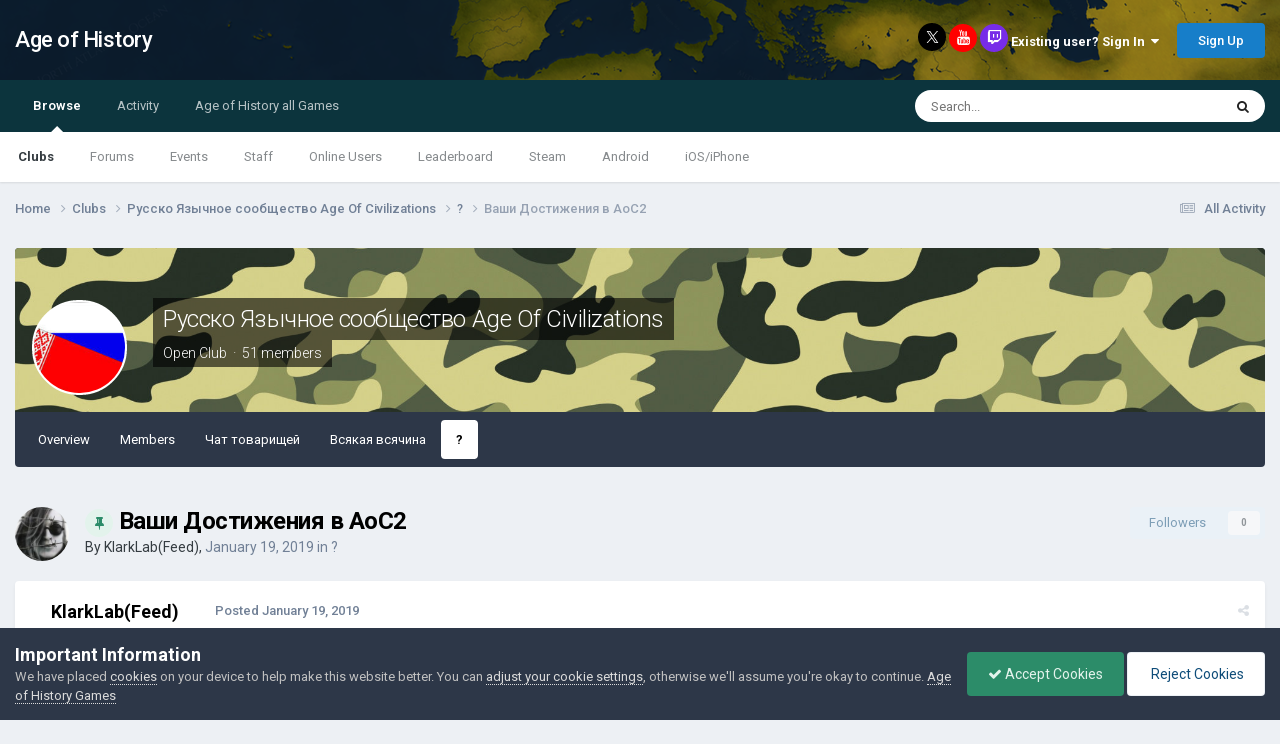

--- FILE ---
content_type: text/html; charset=utf-8
request_url: https://www.google.com/recaptcha/api2/aframe
body_size: 266
content:
<!DOCTYPE HTML><html><head><meta http-equiv="content-type" content="text/html; charset=UTF-8"></head><body><script nonce="QUp989BZLf9n34W2R56duQ">/** Anti-fraud and anti-abuse applications only. See google.com/recaptcha */ try{var clients={'sodar':'https://pagead2.googlesyndication.com/pagead/sodar?'};window.addEventListener("message",function(a){try{if(a.source===window.parent){var b=JSON.parse(a.data);var c=clients[b['id']];if(c){var d=document.createElement('img');d.src=c+b['params']+'&rc='+(localStorage.getItem("rc::a")?sessionStorage.getItem("rc::b"):"");window.document.body.appendChild(d);sessionStorage.setItem("rc::e",parseInt(sessionStorage.getItem("rc::e")||0)+1);localStorage.setItem("rc::h",'1768976776839');}}}catch(b){}});window.parent.postMessage("_grecaptcha_ready", "*");}catch(b){}</script></body></html>

--- FILE ---
content_type: text/css
request_url: http://www.ageofcivilizationsgame.com/uploads/css_built_1/311e677be1fd9bd34c1ccbaf8c789d99_promote_responsive.css?v=0daef452051728653638
body_size: 225
content:
 @media screen and (max-width:767px){#form_promote_social_content_twitter .ipsFieldRow_label, #form_promote_social_content_internal .ipsFieldRow_label{float:left !important;}.cPromoted > .ipsPad{padding:15px;}.ipsDialog .cPromoteSubmit{position:fixed;}html[dir="ltr"] .cPromote_hide{right:3px;}html[dir="rtl"] .cPromote_hide{left:3px;}}